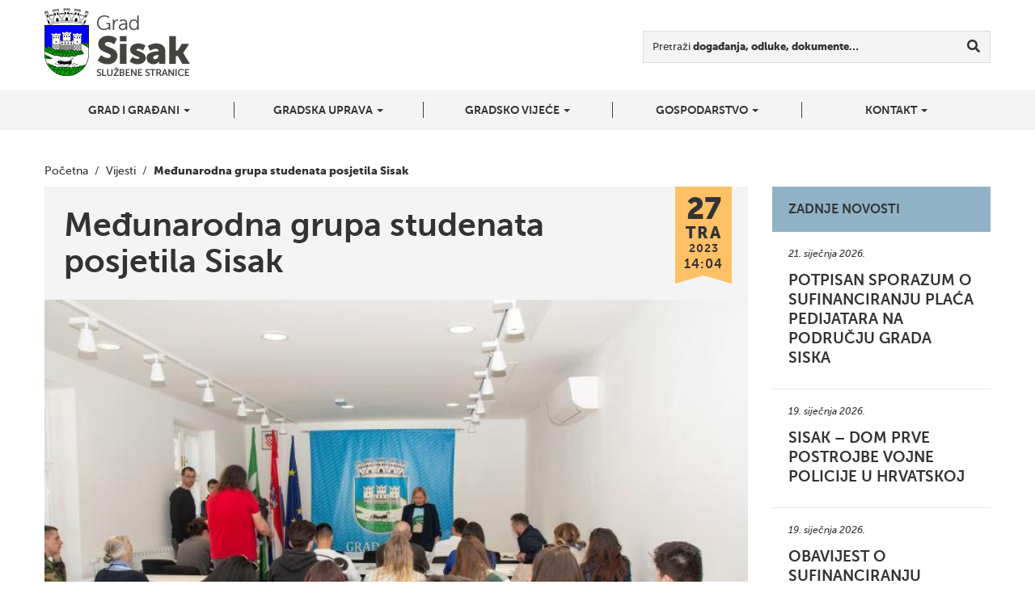

--- FILE ---
content_type: text/html; charset=UTF-8
request_url: https://sisak.hr/medunarodna-grupa-studenata-posjetila-sisak/
body_size: 8317
content:
<!DOCTYPE html>
<!--[if lt IE 7]>      <html class="no-js lt-ie9 lt-ie8 lt-ie7"> <![endif]-->
<!--[if IE 7]>         <html class="no-js lt-ie9 lt-ie8"> <![endif]-->
<!--[if IE 8]>         <html class="no-js lt-ie9"> <![endif]-->
<!--[if gt IE 8]><!--> <html class="no-js"> <!--<![endif]-->
<head>
<!-- Google tag (gtag.js) -->
<script async src="https://www.googletagmanager.com/gtag/js?id=G-6HV7MCRDSW"></script>
<script>
  window.dataLayer = window.dataLayer || [];
  function gtag(){dataLayer.push(arguments);}
  gtag('js', new Date());

  gtag('config', 'G-6HV7MCRDSW');
</script>
	<meta charset="utf-8">
	<meta http-equiv="X-UA-Compatible" content="IE=edge,chrome=1">
	<title>Međunarodna grupa studenata posjetila Sisak | Grad Sisak</title>
	<meta name="viewport" content="width=device-width, initial-scale=1">

	
<!-- Start The SEO Framework by Sybre Waaijer -->
<meta name="robots" content="noodp,noydir" />
<meta name="description" content="Međunarodna grupa studenata posjetila Sisak | Jučer su Sisak posjetili studenti iz Španjolske i Rumunjske u sklopu ERASMUS+ projekta „Good Governance: A&#8230;" />
<meta property="og:image" content="https://sisak.hr/wp-content/uploads/2023/04/Erasmus-studenti-04.jpg" />
<meta property="og:image:width" content="1500" />
<meta property="og:image:height" content="1000" />
<meta property="og:locale" content="hr_HR" />
<meta property="og:type" content="article" />
<meta property="og:title" content="Međunarodna grupa studenata posjetila Sisak | Grad Sisak" />
<meta property="og:description" content="Jučer su Sisak posjetili studenti iz Španjolske i Rumunjske u sklopu ERASMUS+ projekta „Good Governance: A Pathway to Resilient Organizations“ kojega provodi Ekonomski fakultet Sveučilišta u Zagrebu." />
<meta property="og:url" content="https://sisak.hr/medunarodna-grupa-studenata-posjetila-sisak/" />
<meta property="og:site_name" content="Grad Sisak" />
<meta property="article:published_time" content="2023-04-27" />
<meta property="article:modified_time" content="2023-04-27" />
<meta property="og:updated_time" content="2023-04-27" />
<meta name="twitter:card" content="summary_large_image" />
<meta name="twitter:title" content="Međunarodna grupa studenata posjetila Sisak | Grad Sisak" />
<meta name="twitter:description" content="Jučer su Sisak posjetili studenti iz Španjolske i Rumunjske u sklopu ERASMUS+ projekta „Good Governance: A Pathway to Resilient Organizations“ kojega provodi Ekonomski fakultet Sveučilišta u Zagrebu." />
<meta name="twitter:image" content="https://sisak.hr/wp-content/uploads/2023/04/Erasmus-studenti-04.jpg" />
<meta name="twitter:image:width" content="1500" />
<meta name="twitter:image:height" content="1000" />
<link rel="canonical" href="https://sisak.hr/medunarodna-grupa-studenata-posjetila-sisak/" />
<script type="application/ld+json">{"@context":"http:\/\/schema.org","@type":"BreadcrumbList","itemListElement":[{"@type":"ListItem","position":1,"item":{"@id":"https:\/\/sisak.hr\/","name":"Grad Sisak","image":"https:\/\/sisak.hr\/wp-content\/uploads\/2025\/11\/Nikad-zaboravljeni-1.png"}},{"@type":"ListItem","position":2,"item":{"@id":"https:\/\/sisak.hr\/kategorija\/vijesti\/","name":"Vijesti"}},{"@type":"ListItem","position":3,"item":{"@id":"https:\/\/sisak.hr\/medunarodna-grupa-studenata-posjetila-sisak\/","name":"Me\u0111unarodna grupa studenata posjetila Sisak","image":"https:\/\/sisak.hr\/wp-content\/uploads\/2023\/04\/Erasmus-studenti-04.jpg"}}]}</script>
<script type="application/ld+json">{"@context":"http:\/\/schema.org","@type":"WebSite","name":"Grad Sisak","url":"https:\/\/sisak.hr\/"}</script>
<!-- End The SEO Framework by Sybre Waaijer | 0.00330s -->

<link rel='dns-prefetch' href='//ajax.googleapis.com' />
<link rel='dns-prefetch' href='//s.w.org' />
		<script type="text/javascript">
			window._wpemojiSettings = {"baseUrl":"https:\/\/s.w.org\/images\/core\/emoji\/2.2.1\/72x72\/","ext":".png","svgUrl":"https:\/\/s.w.org\/images\/core\/emoji\/2.2.1\/svg\/","svgExt":".svg","source":{"concatemoji":"https:\/\/sisak.hr\/wp-includes\/js\/wp-emoji-release.min.js?ver=69538a85be5954f220f23b397f3b6e9c"}};
			!function(t,a,e){var r,n,i,o=a.createElement("canvas"),l=o.getContext&&o.getContext("2d");function c(t){var e=a.createElement("script");e.src=t,e.defer=e.type="text/javascript",a.getElementsByTagName("head")[0].appendChild(e)}for(i=Array("flag","emoji4"),e.supports={everything:!0,everythingExceptFlag:!0},n=0;n<i.length;n++)e.supports[i[n]]=function(t){var e,a=String.fromCharCode;if(!l||!l.fillText)return!1;switch(l.clearRect(0,0,o.width,o.height),l.textBaseline="top",l.font="600 32px Arial",t){case"flag":return(l.fillText(a(55356,56826,55356,56819),0,0),o.toDataURL().length<3e3)?!1:(l.clearRect(0,0,o.width,o.height),l.fillText(a(55356,57331,65039,8205,55356,57096),0,0),e=o.toDataURL(),l.clearRect(0,0,o.width,o.height),l.fillText(a(55356,57331,55356,57096),0,0),e!==o.toDataURL());case"emoji4":return l.fillText(a(55357,56425,55356,57341,8205,55357,56507),0,0),e=o.toDataURL(),l.clearRect(0,0,o.width,o.height),l.fillText(a(55357,56425,55356,57341,55357,56507),0,0),e!==o.toDataURL()}return!1}(i[n]),e.supports.everything=e.supports.everything&&e.supports[i[n]],"flag"!==i[n]&&(e.supports.everythingExceptFlag=e.supports.everythingExceptFlag&&e.supports[i[n]]);e.supports.everythingExceptFlag=e.supports.everythingExceptFlag&&!e.supports.flag,e.DOMReady=!1,e.readyCallback=function(){e.DOMReady=!0},e.supports.everything||(r=function(){e.readyCallback()},a.addEventListener?(a.addEventListener("DOMContentLoaded",r,!1),t.addEventListener("load",r,!1)):(t.attachEvent("onload",r),a.attachEvent("onreadystatechange",function(){"complete"===a.readyState&&e.readyCallback()})),(r=e.source||{}).concatemoji?c(r.concatemoji):r.wpemoji&&r.twemoji&&(c(r.twemoji),c(r.wpemoji)))}(window,document,window._wpemojiSettings);
		</script>
		<style type="text/css">
img.wp-smiley,
img.emoji {
	display: inline !important;
	border: none !important;
	box-shadow: none !important;
	height: 1em !important;
	width: 1em !important;
	margin: 0 .07em !important;
	vertical-align: -0.1em !important;
	background: none !important;
	padding: 0 !important;
}
</style>
<link rel="stylesheet" href="https://sisak.hr/wp-content/plugins/contact-form-7/includes/css/styles.css?ver=4.9.2">
<link rel="stylesheet" href="https://sisak.hr/wp-content/themes/roots-sisak/assets/css/main.min.css?ver=8ba9b849fb73dc9153a657ba746ee927">
<link rel="stylesheet" href="https://sisak.hr/wp-content/plugins/types/vendor/toolset/toolset-common/res/lib/font-awesome/css/v4-shims.css?ver=5.13.0" media="screen">
<link rel="stylesheet" href="https://sisak.hr/wp-content/plugins/types/vendor/toolset/toolset-common/res/lib/font-awesome/css/all.css?ver=5.13.0" media="screen">
<link rel="stylesheet" href="https://sisak.hr/wp-content/themes/roots-sisak/swipebox/css/swipebox.css">
<link rel="stylesheet" href="https://sisak.hr/wp-content/themes/roots-sisak/jasny-bootstrap/css/jasny-bootstrap.min.css">
<script type='text/javascript' src='//ajax.googleapis.com/ajax/libs/jquery/1.11.0/jquery.min.js'></script>
<script>window.jQuery || document.write('<script src="https://sisak.hr/wp-content/themes/roots-sisak/assets/js/vendor/jquery-1.11.0.min.js"><\/script>')</script>
<script type='text/javascript' src='https://sisak.hr/wp-content/themes/roots-sisak/assets/js/vendor/modernizr-2.7.0.min.js'></script>
<link rel='https://api.w.org/' href='https://sisak.hr/wp-json/' />
<link rel="alternate" type="application/json+oembed" href="https://sisak.hr/wp-json/oembed/1.0/embed?url=https%3A%2F%2Fsisak.hr%2Fmedunarodna-grupa-studenata-posjetila-sisak%2F" />
<link rel="alternate" type="text/xml+oembed" href="https://sisak.hr/wp-json/oembed/1.0/embed?url=https%3A%2F%2Fsisak.hr%2Fmedunarodna-grupa-studenata-posjetila-sisak%2F&#038;format=xml" />
	<link rel="canonical" href="https://sisak.hr/medunarodna-grupa-studenata-posjetila-sisak/">

	<link rel="apple-touch-icon" sizes="57x57" href="https://sisak.hr/wp-content/themes/roots-sisak/assets/img/favicons/apple-touch-icon-57x57.png">
	<link rel="apple-touch-icon" sizes="114x114" href="https://sisak.hr/wp-content/themes/roots-sisak/assets/img/favicons/apple-touch-icon-114x114.png">
	<link rel="apple-touch-icon" sizes="72x72" href="https://sisak.hr/wp-content/themes/roots-sisak/assets/img/favicons/apple-touch-icon-72x72.png">
	<link rel="apple-touch-icon" sizes="144x144" href="https://sisak.hr/wp-content/themes/roots-sisak/assets/img/favicons/apple-touch-icon-144x144.png">
	<link rel="apple-touch-icon" sizes="60x60" href="https://sisak.hr/wp-content/themes/roots-sisak/assets/img/favicons/apple-touch-icon-60x60.png">
	<link rel="apple-touch-icon" sizes="120x120" href="https://sisak.hr/wp-content/themes/roots-sisak/assets/img/favicons/apple-touch-icon-120x120.png">
	<link rel="apple-touch-icon" sizes="76x76" href="https://sisak.hr/wp-content/themes/roots-sisak/assets/img/favicons/apple-touch-icon-76x76.png">
	<link rel="apple-touch-icon" sizes="152x152" href="https://sisak.hr/wp-content/themes/roots-sisak/assets/img/favicons/apple-touch-icon-152x152.png">
	<link rel="apple-touch-icon" sizes="180x180" href="https://sisak.hr/wp-content/themes/roots-sisak/assets/img/favicons/apple-touch-icon-180x180.png">
	<link rel="icon" type="image/png" href="https://sisak.hr/wp-content/themes/roots-sisak/assets/img/favicons/favicon-192x192.png" sizes="192x192">
	<link rel="icon" type="image/png" href="https://sisak.hr/wp-content/themes/roots-sisak/assets/img/favicons/favicon-160x160.png" sizes="160x160">
	<link rel="icon" type="image/png" href="https://sisak.hr/wp-content/themes/roots-sisak/assets/img/favicons/favicon-96x96.png" sizes="96x96">
	<link rel="icon" type="image/png" href="https://sisak.hr/wp-content/themes/roots-sisak/assets/img/favicons/favicon-16x16.png" sizes="16x16">
	<link rel="icon" type="image/png" href="https://sisak.hr/wp-content/themes/roots-sisak/assets/img/favicons/favicon-32x32.png" sizes="32x32">
	<meta name="msapplication-TileColor" content="#2d89ef">
	<meta name="msapplication-TileImage" content="https://sisak.hr/wp-content/themes/roots-sisak/assets/img/favicons/mstile-144x144.png">

	<link rel="alternate" type="application/rss+xml" title="Grad Sisak Feed" href="https://sisak.hr/feed/">



</head>
<body class="post-template-default single single-post postid-88413 single-format-standard medunarodna-grupa-studenata-posjetila-sisak">

  <!--[if lt IE 8]>
    <div class="alert alert-warning">
      Vi koristite <strong>zastarjeli</strong> preglednik. Molimo <a href="http://browsehappy.com/">nadogradite vaš preglednik</a> kako bi poboljšali svoje iskustvo.    </div>
  <![endif]-->

  

<div class="navbar navbar-default navbar-fixed-top" id="top-navbar">
	<a class="navbar-logo" href="https://sisak.hr"></a>
  <button type="button" class="navbar-toggle" data-toggle="offcanvas" data-target=".navmenu" data-canvas="body">
    <i class="fa fa-bars"></i>
  </button>
</div>

<div class="wrapper" id="header-container">
	<div class="container">
		<!-- Example row of columns -->
		<div class="row">
			<div class="col-sm-3">
				<h1 id="main-title" class="sr-only"><a href="https://sisak.hr">Grad Sisak <small>službene stranice</small></a></h1>
			</div>
			<div class="col-sm-9">
				<div id="nav-search" class="navbar-form navbar-right">

					<div class="form-group">
						<form role="search" method="get" class="search-form form-inline" action="/index.php">
  <div class="input-group">
  	<label for="main-search-field">Pretraži <b>događanja, odluke, dokumente&hellip;</b></label>

  	<div class="input-group">
	    <input type="search" value="" name="s" id="main-search-field" class="search-field form-control">
	    
	    <span class="input-group-btn">
	      <button type="submit" class="search-submit btn btn-default" title="Traži"><i class="fa fa-search"></i></button>
	    </span>
	</div>
  </div>
</form>
					</div>
				</div>
			</div>
		</div>
	</div>
</div>

<div class="wrapper" id="navbar-container">
	<div class="container">
	    <div id="nvbr" class="navmenu navmenu-default navmenu-fixed-right offcanvas navmenu-inverse">
			<ul id="navbar_ul" class="nav navmenu-nav"><li class="dropdown menu-grad-i-gradani"><a class="dropdown-toggle" data-toggle="dropdown" data-target="#" href="#">Grad i građani <b class="caret"></b></a>
<ul class="dropdown-menu navmenu-nav">
	<li class="menu-o-gradu"><a href="https://sisak.hr/o-gradu/">O gradu</a></li>
	<li class="menu-prostorni-plan-uredenja-grada-siska"><a href="https://sisak.hr/prostorni-plan-uredenja-grada-siska/">Prostorni plan uređenja grada Siska</a></li>
	<li class="menu-generalni-urbanisticki-plan-grada-siska"><a href="https://sisak.hr/generalni-urbanisticki-plan-grada-siska/">Generalni urbanistički plan grada Siska</a></li>
	<li class="menu-mjesni-odbori-i-gradske-cetvrti"><a href="https://sisak.hr/mjesni-odbori/">Mjesni odbori i gradske četvrti</a></li>
	<li class="menu-izbori-za-mjesne-odbore-i-gradske-cetvrti"><a href="https://sisak.hr/izbori-za-mjesne-odobre-i-gradske-cetvrti/">Izbori za mjesne odbore i gradske četvrti</a></li>
	<li class="menu-udruge-gradana"><a href="https://sisak.hr/udruge-gradana/">Udruge građana</a></li>
	<li class="menu-vijeca-nacionalnih-manjina"><a href="https://sisak.hr/vijeca-nacionalnih-manjina/">Vijeća nacionalnih manjina</a></li>
	<li class="menu-izbori-za-clanove-vijeca-i-predstavnike-nacionalnih-manjina"><a href="https://sisak.hr/izbori-za-clanove-vijeca-i-predstavnike-nacionalnih-manjina/">Izbori za članove vijeća i predstavnike nacionalnih manjina</a></li>
	<li class="menu-ustanove"><a href="https://sisak.hr/ustanove/">Ustanove</a></li>
	<li class="menu-trgovacka-drustva"><a href="https://sisak.hr/trgovacka-drustva/">Trgovačka društva</a></li>
	<li class="menu-osnovne-skole"><a href="https://sisak.hr/osnovne-skole/">Osnovne škole</a></li>
</ul>
</li>
<li class="dropdown menu-gradska-uprava"><a class="dropdown-toggle" data-toggle="dropdown" data-target="#" href="#">Gradska uprava <b class="caret"></b></a>
<ul class="dropdown-menu navmenu-nav">
	<li class="menu-gradonacelnik"><a href="https://sisak.hr/gradonacelnik/">Gradonačelnik</a></li>
	<li class="menu-zamjenica-gradonacelnika"><a href="https://sisak.hr/zamjenica-gradonacelnika/">Zamjenica gradonačelnika</a></li>
	<li class="menu-upravna-tijela"><a href="https://sisak.hr/upravna-tijela/">Upravna tijela</a></li>
	<li class="menu-eticki-kodeks"><a href="https://sisak.hr/eticki-kodeks/">Etički kodeks</a></li>
	<li class="menu-komunalno-i-prometno-redarstvo-grada-siska"><a href="https://sisak.hr/komunalno-redarstvo-grada-siska/">Komunalno i prometno redarstvo Grada Siska</a></li>
	<li class="menu-zastita-osobnih-podataka"><a href="https://sisak.hr/zastita-osobnih-podataka/">Zaštita osobnih podataka</a></li>
	<li class="menu-pristupacnost-mreznih-stranica"><a href="https://sisak.hr/pristupacnost-mreznih-stranica/">Pristupačnost mrežnih stranica</a></li>
</ul>
</li>
<li class="dropdown menu-gradsko-vijece"><a class="dropdown-toggle" data-toggle="dropdown" data-target="#" href="#">Gradsko vijeće <b class="caret"></b></a>
<ul class="dropdown-menu navmenu-nav">
	<li class="menu-vijecnici"><a href="https://sisak.hr/vijecnici-2/">Vijećnici</a></li>
	<li class="menu-radna-tijela-gradskog-vijeca"><a href="https://sisak.hr/radna-tijela-gradske-uprave/">Radna tijela Gradskog vijeća</a></li>
	<li class="menu-statut-grada-siska"><a href="https://sisak.hr/statut-grada-siska/">Statut Grada Siska</a></li>
	<li class="menu-poslovnik-gradskog-vijeca"><a href="https://sisak.hr/poslovnik-gradskog-vijeca/">Poslovnik Gradskog vijeća</a></li>
	<li class="menu-dnevni-red-sjednica-i-materijali"><a href="https://sisak.hr/kategorija/sjednice/">Dnevni red sjednica i materijali</a></li>
	<li class="menu-zapisnici-i-akti-sa-sjednica"><a href="https://sisak.hr/zapisnici-sa-sjednica/">Zapisnici i akti sa sjednica</a></li>
	<li class="menu-nagrade-grada-siska"><a href="https://sisak.hr/nagrade-grada-siska/">Nagrade Grada Siska</a></li>
	<li class="menu-savjet-mladih"><a href="https://sisak.hr/savjet-mladih/">Savjet mladih</a></li>
	<li class="menu-djecje-gradsko-vijece"><a href="https://sisak.hr/djecje-gradsko-vijece/">Dječje gradsko vijeće</a></li>
</ul>
</li>
<li class="dropdown menu-gospodarstvo"><a class="dropdown-toggle" data-toggle="dropdown" data-target="#" href="#">Gospodarstvo <b class="caret"></b></a>
<ul class="dropdown-menu navmenu-nav">
	<li class="menu-sisacki-poduzetnikca"><a href="https://sisak.hr/sisacki-poduzetnik/">Sisački poduzetnik/ca</a></li>
	<li class="menu-poticajne-mjere"><a href="https://sisak.hr/poticajne-mjere/">Poticajne mjere</a></li>
	<li class="menu-strategije-razvoja-grada-siska"><a href="https://sisak.hr/strategije-razvoja-grada-siska/">Strategije razvoja Grada Siska</a></li>
	<li class="menu-centar-kreativne-industrije-ciks"><a href="https://sisak.hr/centar-kreativne-industrije-ciks/">Centar kreativne industrije – CIKS</a></li>
	<li class="menu-poslovne-zone"><a target="_blank" href="https://sisak.hr/investitori/">Poslovne zone</a></li>
	<li class="menu-potpore-za-poljoprivedu-u-2020-godini"><a href="https://sisak.hr/javni-poziv-za-prikupljanje-zahtjeva-za-potpore-za-primarnu-poljoprivrednu-proizvodnju-i-za-potpore-za-preradu-prodaju-promociju-i-ostale-djelatnosti-u-2020-godini/">Potpore za poljoprivedu u 2020. godini</a></li>
</ul>
</li>
<li class="dropdown menu-kontakt"><a class="dropdown-toggle" data-toggle="dropdown" data-target="#" href="#">Kontakt <b class="caret"></b></a>
<ul class="dropdown-menu navmenu-nav">
	<li class="menu-kontaktirajte-nas"><a href="https://sisak.hr/kontaktirajte-nas/">Kontaktirajte nas</a></li>
	<li class="menu-adresar"><a href="http://sisak.hr/kontakt/">Adresar</a></li>
	<li class="menu-korisnicka-podrska"><a href="https://sisak.hr/korisnicka-podrska/">Korisnička podrška</a></li>
</ul>
</li>
</ul>  
	    </div>

	</div>
</div>
	<div class="wrapper" id="breadcrumbs-container">
		<div class="container">
			<div class="breadcrumbs">
			    <!-- Breadcrumb NavXT 5.7.0 -->
<span typeof="v:Breadcrumb"><a rel="v:url" property="v:title" title="Početna" href="https://sisak.hr" class="home">Početna</a></span>&nbsp;&nbsp;/&nbsp;&nbsp;<span typeof="v:Breadcrumb"><a rel="v:url" property="v:title" title="Go to the Vijesti category archives." href="https://sisak.hr/kategorija/vijesti/" class="taxonomy category">Vijesti</a></span>&nbsp;&nbsp;/&nbsp;&nbsp;<span typeof="v:Breadcrumb"><span property="v:title">Međunarodna grupa studenata posjetila Sisak</span></span>			</div>
		</div>
	</div>
	
      	<div class="wrapper">
		<div class="container">
			<div class="row">
				<div class="col-md-9">
					<article class="post-88413 post type-post status-publish format-standard has-post-thumbnail hentry category-vijesti">

						<header class="page-header">
							<div class="entry-hgroup">
								<h1 class="entry-title">Međunarodna grupa studenata posjetila Sisak</h1>

								<time class="published" title="27. travnja 2023. | 14:04" datetime="2023-04-27T14:00:26+00:00">
	<span class="date-part-day">27</span>
	<span class="date-part-month">tra</span>
	<span class="date-part-year">2023</span>
	<span class="date-part-time">14:04</span>
</time>

							</div>
							<img width="750" height="500" src="https://sisak.hr/wp-content/uploads/2023/04/Erasmus-studenti-04-750x500.jpg" class="entry-featured-img img-responsive wp-post-image" alt="" srcset="https://sisak.hr/wp-content/uploads/2023/04/Erasmus-studenti-04-750x500.jpg 750w, https://sisak.hr/wp-content/uploads/2023/04/Erasmus-studenti-04-300x200.jpg 300w, https://sisak.hr/wp-content/uploads/2023/04/Erasmus-studenti-04-768x512.jpg 768w, https://sisak.hr/wp-content/uploads/2023/04/Erasmus-studenti-04-1024x683.jpg 1024w, https://sisak.hr/wp-content/uploads/2023/04/Erasmus-studenti-04-270x180.jpg 270w, https://sisak.hr/wp-content/uploads/2023/04/Erasmus-studenti-04-75x50.jpg 75w, https://sisak.hr/wp-content/uploads/2023/04/Erasmus-studenti-04.jpg 1500w" sizes="(max-width: 750px) 100vw, 750px">						</header>

						<div class="entry-content">
							<div class="entry-text">
								<p>Jučer su Sisak posjetili studenti iz Španjolske i Rumunjske u sklopu ERASMUS+ projekta „Good Governance: A Pathway to Resilient Organizations“ kojega provodi Ekonomski fakultet Sveučilišta u Zagrebu. Studenti sveučilišta Universidad Complutense de Madrid iz Španjolske te Academiei de Studii Economice din Bucuresti iz Rumunjske pod vodstvom prof. dr. sc. Domagoja Hruške posjetili su Preloščicu i upoznali se s upravljanjem zadrugom HortiCo za proizvodnju rajčice, a zatim su razgledali Sisak i upoznali su njegovu bogatu povijest.</p>
<p>U Centru kreativnih industrija susreli su se s gradonačelnicom Kristinom Ikić Baniček i njenim zamjenikom i načelnikom stožera Civilne zaštite Markom Kričkom i razgovarali na temu upravljanja u krizama. Sisak im je bio odličan primjer jer je u proteklih 10 godina iskusio čitav niz elementarnih nepogoda od poplave, mraza, oluja i na koncu razornog potresa koji je došao usred pandemije.</p>
<p>Studenti su postavili niz pitanja o funkcioniranju i koordinaciji hitnih službi i stožernih organizacija, kao i o suradnji različitih razina vlasti u kriznim situacijama. Zanimala ih je i obnova nakon potresa, a imali su priliku vidjeti i javne objekte u vlasništvu ili upravljanju Grada Siska koji se upravo obnavljaju.</p>
<div class="gallery gallery-88413-1"><div class="row gallery-row"><div class="col-sm-4 col-lg-4"><a rel="gal-postid-88413" title="Erasmus studenti 02" class="swipebox-item thumbnail img-thumbnail" href='https://sisak.hr/wp-content/uploads/2023/04/Erasmus-studenti-02.jpg'><img width="270" height="220" src="https://sisak.hr/wp-content/uploads/2023/04/Erasmus-studenti-02-270x220.jpg" class="attachment-featured-post-small-2 size-featured-post-small-2" alt="" /></a></div><div class="col-sm-4 col-lg-4"><a rel="gal-postid-88413" title="Erasmus studenti 03" class="swipebox-item thumbnail img-thumbnail" href='https://sisak.hr/wp-content/uploads/2023/04/Erasmus-studenti-03.jpg'><img width="270" height="220" src="https://sisak.hr/wp-content/uploads/2023/04/Erasmus-studenti-03-270x220.jpg" class="attachment-featured-post-small-2 size-featured-post-small-2" alt="" /></a></div><div class="col-sm-4 col-lg-4"><a rel="gal-postid-88413" title="Erasmus studenti 01" class="swipebox-item thumbnail img-thumbnail" href='https://sisak.hr/wp-content/uploads/2023/04/Erasmus-studenti-01.jpg'><img width="270" height="220" src="https://sisak.hr/wp-content/uploads/2023/04/Erasmus-studenti-01-270x220.jpg" class="attachment-featured-post-small-2 size-featured-post-small-2" alt="" /></a></div></div></div>
							</div>

							
							<div class="share-icons">
	<strong class="share-icons-title">Podijeli</strong>

	<div class="btn-group btn-group-lg" role="group" aria-label="Social share buttons">
		<a href="https://www.facebook.com/dialog/share?app_id=840168079379524&display=popup&href=https%3A%2F%2Fsisak.hr%2Fmedunarodna-grupa-studenata-posjetila-sisak%2F&redirect_uri=https%3A%2F%2Fsisak.hr%2Fmedunarodna-grupa-studenata-posjetila-sisak%2F" type="button" class="btn btn-default"><i class="fa fa-facebook fa-fw"></i></a>
		<a href="https://twitter.com/share?url=https%3A%2F%2Fsisak.hr%2Fmedunarodna-grupa-studenata-posjetila-sisak%2F&text=Me%C4%91unarodna+grupa+studenata+posjetila+Sisak" type="button" class="btn btn-default"><i class="fa fa-twitter fa-fw"></i></a>
		<a href="https://plus.google.com/share?url=https%3A%2F%2Fsisak.hr%2Fmedunarodna-grupa-studenata-posjetila-sisak%2F" onclick="javascript:window.open(this.href, '', 'menubar=no,toolbar=no,resizable=yes,scrollbars=yes,height=600,width=600');return false;" type="button" class="btn btn-default"><i class="fa fa-google-plus fa-fw"></i></a>
	</div>
</div>						</div>

						<footer>
													</footer>

											</article>
				</div>
				<div class="col-md-3">
										<div class="latest-news-widget sidebar-widget">
						<h2 class="sidebar-widget-title">Zadnje novosti</h2>

						<div class="latest-news-widget-articles sidebar-widget-items">
							<!--fwp-loop-->
							<article class="latest-news-widget-article">
								<a href="https://sisak.hr/potpisan-sporazum-o-sufinanciranju-placa-pedijatara-na-podrucju-grada-siska/">
									<time datetime="2026-01-21">21. siječnja 2026.</time>
									<h3 title="Potpisan sporazum o sufinanciranju plaća pedijatara na području grada Siska">Potpisan sporazum o sufinanciranju plaća pedijatara na području grada Siska</h3>
								</a>
							</article>
														<article class="latest-news-widget-article">
								<a href="https://sisak.hr/sisak-dom-prve-postrojbe-vojne-policije-u-hrvatskoj/">
									<time datetime="2026-01-19">19. siječnja 2026.</time>
									<h3 title="Sisak – dom prve postrojbe Vojne policije u Hrvatskoj">Sisak – dom prve postrojbe Vojne policije u Hrvatskoj</h3>
								</a>
							</article>
														<article class="latest-news-widget-article">
								<a href="https://sisak.hr/obavijest-o-sufinanciranju-kastracije-pasa-i-macaka-u-2026-godini/">
									<time datetime="">19. siječnja 2026.</time>
									<h3 title="Obavijest o sufinanciranju kastracije pasa i mačaka u 2026. godini">Obavijest o sufinanciranju kastracije pasa i mačaka u 2026. godini</h3>
								</a>
							</article>
														<article class="latest-news-widget-article">
								<a href="https://sisak.hr/hvale-vrijedna-donacija-udruge-ladara-sisak-za-sobu-cuda/">
									<time datetime="2026-01-16">16. siječnja 2026.</time>
									<h3 title="Hvale vrijedna donacija Udruge lađara Sisak za Sobu čuda">Hvale vrijedna donacija Udruge lađara Sisak za Sobu čuda</h3>
								</a>
							</article>
													</div>
					</div>

									</div>
			</div>
		</div>
	</div>

                    
  <footer id="footer-container">
	<div class="container">
		<div class="row">
						<div class="col-md-3 footer-contact-data">
				<h3>Kontakt</h3>
				<p>info<a href="mailto:mediji@sisak.hr">@sisak.hr<br />
</a><strong>Tel</strong> +385 44 510 110</p>
<p><strong>Voditelj obrade podataka</strong>:<br />
Grad Sisak, <a href="mailto:szop@sisak.hr">szop@sisak.hr</a></p>
<p><strong>OIB:</strong> 08686015790<br />
<strong>IBAN:</strong> HR7924070001839100007</p>
				
			</div>

			<div class="col-md-3 footer-contact-data">
				<h3>Adresa</h3>
				<p><strong>Grad Sisak</strong><br />
Rimska 26<br />
Sisak 44000<br />
Hrvatska<br />
www.sisak.hr</p>
			</div>

			<div class="col-md-3 footer-contact-data">
				<h3>Gradska vijećnica</h3>
				<p><strong>Nalazi se na adresi</strong><br />
Rimska 26</p>
<p><strong>Radno vrijeme</strong><br />
od ponedjeljka do petka<br />
od 7:30 do 15:30</p>
			</div>

			<div class="col-md-2 col-md-offset-1">
				<ul class="social-icons">
																										<li><a href="https://www.facebook.com/pages/Grad-Sisak/361124590589398?ref=br_tf" class="social-icon social-icon-facebook"><i class="fa fa-facebook"></i></a></li>
											
					
					
				</ul>
			</div>
		</div>

		<div class="row">
			<div class="col-md-12 copyright-info">
				<p>&copy; 2026 Grad Sisak, sva prava pridržana | <a href="https://sisak.hr/pristupacnost-mreznih-stranica/"><u>Pristupačnost mrežnih stranica</u></a></p>
			</div>
		</div>
	</div>
</footer>


<!-- Mandatory for Responsive Bootstrap Toolkit to operate -->

<div class="device-xs visible-xs"></div>
<div class="device-sm visible-sm"></div>
<div class="device-md visible-md"></div>
<div class="device-lg visible-lg"></div>


<script type='text/javascript'>
/* <![CDATA[ */
var wpcf7 = {"apiSettings":{"root":"https:\/\/sisak.hr\/wp-json\/contact-form-7\/v1","namespace":"contact-form-7\/v1"},"recaptcha":{"messages":{"empty":"Molimo potvrdite da niste robot."}}};
/* ]]> */
</script>
<script type='text/javascript' src='https://sisak.hr/wp-content/plugins/contact-form-7/includes/js/scripts.js?ver=4.9.2'></script>
<script type='text/javascript' src='https://sisak.hr/wp-content/themes/roots-sisak/assets/js/plugins/skycons.js'></script>
<script type='text/javascript' src='https://sisak.hr/wp-content/themes/roots-sisak/assets/js/plugins/jquery.autoellipsis.js'></script>
<script type='text/javascript' src='https://sisak.hr/wp-content/themes/roots-sisak/jasny-bootstrap/js/jasny-bootstrap.min.js'></script>
<script type='text/javascript' src='https://sisak.hr/wp-content/themes/roots-sisak/assets/js/plugins/bootstrap-toolkit.js'></script>
<script type='text/javascript' src='https://sisak.hr/wp-content/themes/roots-sisak/swipebox/js/jquery.swipebox.js'></script>
<script type='text/javascript' src='https://sisak.hr/wp-content/themes/roots-sisak/assets/js/scripts.min.js?ver=878813b824d686b3afd788775d3474a6'></script>
<script type='text/javascript' src='https://sisak.hr/wp-includes/js/wp-embed.min.js?ver=69538a85be5954f220f23b397f3b6e9c'></script>
<!-- Title diw: "Međunarodna grupa studenata posjetila Sisak | " : "|" : "right" -->
  <script>
    (function(d){
      var s = d.createElement("script");
      /* uncomment the following line to override default position*/
      s.setAttribute("data-position", 5);
      /* uncomment the following line to override default size (values: small, large)*/
      /* s.setAttribute("data-size", "small");*/
      /* uncomment the following line to override default language (e.g., fr, de, es, he, nl, etc.)*/
      /* s.setAttribute("data-language", "hr");*/
      /* uncomment the following line to override color set via widget (e.g., #053f67)*/
      /* s.setAttribute("data-color", "#2d68ff");*/
      /* uncomment the following line to override type set via widget (1=person, 2=chair, 3=eye, 4=text)*/
      /* s.setAttribute("data-type", "1");*/
      /* s.setAttribute("data-statement_text:", "Our Accessibility Statement");*/
      /* s.setAttribute("data-statement_url", "https://sisak.hr/izjava-o-pristupacnosti/";*/
      /* uncomment the following line to override support on mobile devices*/
      /* s.setAttribute("data-mobile", true);*/
      s.setAttribute("data-account", "M4WDEjCscO");
      s.setAttribute("src", "https://cdn.userway.org/widget.js");
      (d.body || d.head).appendChild(s);})(document)
  </script>
  <noscript>
    Please ensure Javascript is enabled for purposes of <a href="https://userway.org">website accessibility</a>
  </noscript>
  </html>
